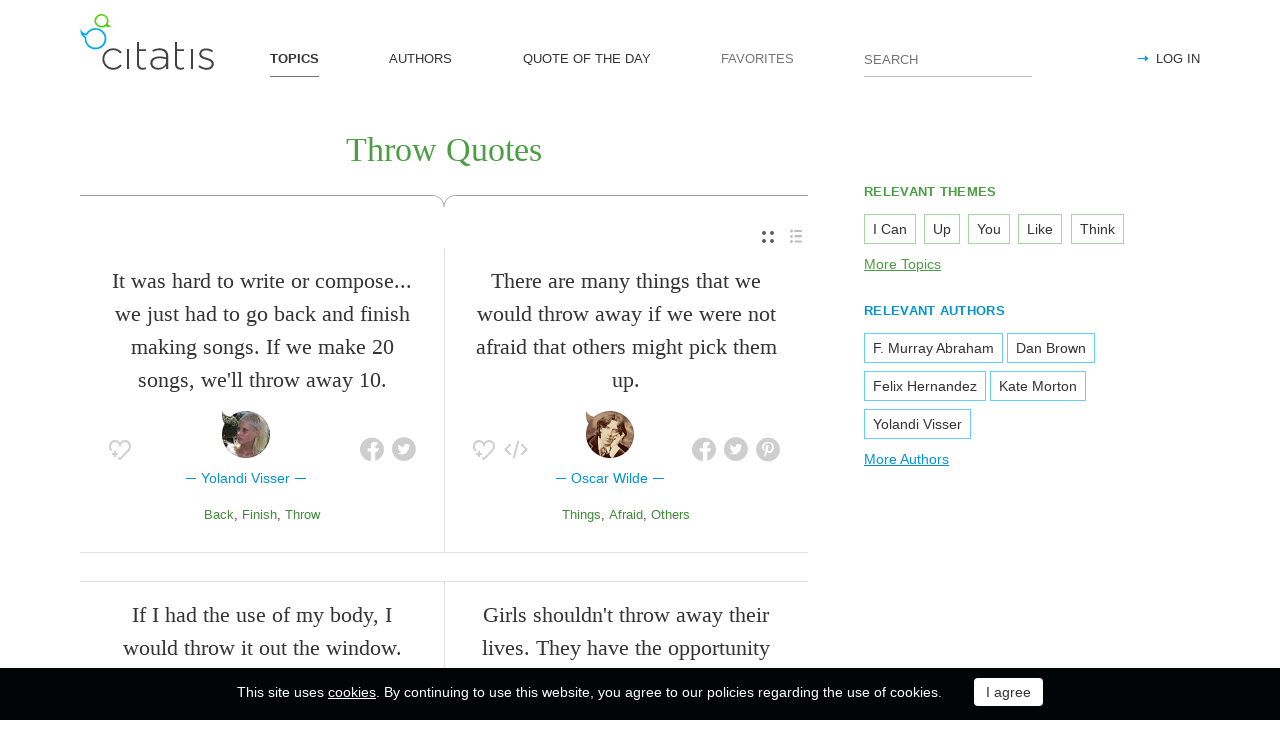

--- FILE ---
content_type: text/html; charset=utf-8
request_url: https://citatis.com/topic/1136/
body_size: 8920
content:
<!doctype html>
<!--[if IE]> <html class="ie" lang="en"> <![endif]-->
<!--[if (gt IE 10)|!(IE)]><!--> <html lang="en" prefix="og: http://ogp.me/ns#"> <!--<![endif]-->
<head>
	<link rel="subresource" href="//cdn.citatis.com/css/main.min.vd417aeb3.css" />
	<link rel="preconnect" href="https://cdnjs.cloudflare.com" />
	<link rel="preconnect" href="//cdn.citatis.com/img/">
	<link rel="preconnect" href="//pagead2.googlesyndication.com">
	<link rel="preconnect" href="//www.google-analytics.com">
	<link rel="preconnect" href="//googleads.g.doubleclick.net">
	<link rel="preconnect" href="//securepubads.g.doubleclick.net">
	<link rel="preconnect" href="//tpc.googlesyndication.com">

	<meta http-equiv="X-UA-Compatible" content="IE=edge,chrome=1" />
	<meta charset="utf-8" />
	<meta name="viewport" content="width=device-width, initial-scale=1.0, minimum-scale=0.5, user-scalable=yes" />
	<meta name="description" content="All quotes by topic Throw - the best quotes and sayings selected by our users. Find the perfect quotation, share the best one or create your own!" />
	<meta name="keywords" content="Throw quotes, Throw sayings, quotes, short Throw quotes, best Throw quotes, famous Throw quotes, citatis" />
	<meta property="og:title" content="Throw Quotes and Sayings" />
	<meta property="og:type" content="website" />
	<meta property="og:url" content="https://citatis.com/topic/1136/" />
	<meta property="fb:app_id" content="428075874317092" />
	
	
	<meta property="og:site_name" content="Citatis.com" />
	<meta property="og:description" content="All quotes by topic Throw - the best quotes and sayings selected by our users. Find the perfect quotation, share the best one or create your own!" />

	<meta name="twitter:site" content="@citatiscom">
	<meta name="twitter:creator" content="@citatiscom">
	<meta name="twitter:title" content="Throw Quotes and Sayings">
	<meta name="twitter:description" content="All quotes by topic Throw - the best quotes and sayings selected by our users. Find the perfect quotation, share the best one or create your own!">

	<link rel="apple-touch-icon" sizes="180x180" href="//cdn.citatis.com/img/apple-touch-icon.png" />
	<link rel="icon" type="image/png" sizes="32x32" href="//cdn.citatis.com/img/favicon-32x32.png" />
	<link rel="icon" type="image/png" sizes="16x16" href="//cdn.citatis.com/img/favicon-16x16.png" />
	<link rel="manifest" href="//cdn.citatis.com/img/manifest.json" />
	<link rel="mask-icon" href="//cdn.citatis.com/img/safari-pinned-tab.svg" color="#5bbad5" />
	<meta name="theme-color" content="#ffffff" />

	<link rel="stylesheet" media="screen" href="//cdn.citatis.com/css/main.min.vd417aeb3.css" />
  <!--[if lt IE 9]><script src="https://cdnjs.cloudflare.com/ajax/libs/html5shiv/3.7.3/html5shiv.js"></script><![endif]-->
	<!--[if lt IE 10]><link rel="stylesheet" media="screen" href="//cdn.citatis.com/css/ie.min.v84bec87c.css" /><![endif]-->

	<title>Throw Quotes and Sayings | Сitatis</title>
	
	
	<!-- Global site tag (gtag.js) - Google Analytics -->
	<script async src="https://www.googletagmanager.com/gtag/js?id=UA-52815707-9"></script>
	
	<script>
	window.dataLayer = window.dataLayer || [];
	function gtag(){dataLayer.push(arguments);}
	gtag('js', new Date());
	gtag('config', 'UA-52815707-9');
	</script>
	<script async='async' src='https://www.googletagservices.com/tag/js/gpt.js'></script>
	<script>
	  var googletag = googletag || {};
	  googletag.cmd = googletag.cmd || [];

	  googletag.cmd.push(function() {
		 	if (screen.width > 1000) {
	    	googletag.defineSlot('/150025860/citatis-top', [[728, 90]], 'div-gpt-ad-1539479904694-0').addService(googletag.pubads());
				googletag.defineSlot('/150025860/citatis-footer', [[728, 90]], 'div-gpt-ad-1539483707189-0').addService(googletag.pubads());
			} else {
				googletag.defineSlot('/150025860/citatis-top', [[336, 280]], 'div-gpt-ad-1539479904694-0').addService(googletag.pubads());
				googletag.defineSlot('/150025860/citatis-footer', [[336, 280]], 'div-gpt-ad-1539483707189-0').addService(googletag.pubads());
			}
			googletag.defineSlot('/150025860/adsense-citatis-right', [[336, 280]], 'div-gpt-ad-1539482008349-0').addService(googletag.pubads());
			googletag.pubads().enableSingleRequest();
			
			googletag.enableServices();
			
		});
	</script>
	
	<script async src="//pagead2.googlesyndication.com/pagead/js/adsbygoogle.js"></script>
	<script>
	(adsbygoogle = window.adsbygoogle || []).push({
	google_ad_client: "ca-pub-2640316034442145",
	enable_page_level_ads: true
	});
	</script>
</head>

<body itemscope itemtype="http://schema.org/WebPage">
	<header>

	<button class="nav__menu-toggle collapsed" data-toggle="collapse" data-target="#navbar" aria-expanded="false" aria-label="Open site Navigation"></button>
	<button id="search_open" class="nav__search-open" aria-label="Site Search"></button>

	<a href="/" class="i-logo"><img src="//cdn.citatis.com/img/citatis_logo.svg" title="Popular Quotes" alt="Popular Quotes"></a>
	<nav class="panel">

		<ul class="nav collapse" id="navbar" aria-expanded="false">
		
			<li class="nav__item active">
				<a href="/topics/"  role="button">TOPICS</a>
			</li>
		
			<li class="nav__item ">
				<a href="/authors/"  role="button">AUTHORS</a>
			</li>
		
			<li class="nav__item ">
				<a href="/day/"  role="button">QUOTE OF THE DAY</a>
			</li>
		
			<li class="nav__item noactive">
				<a href="#popup_auth" data-toggle="modal" role="button">FAVORITES</a>
			</li>
		

			
				<li class="nav__item--login">
					<a href="#popup_auth" data-toggle="modal" role="button">LOG IN</a>
				</li>
			
		</ul>
		<form class="nav__search" id="nav__search" action="/search/" method="GET">
				<input type="search" id="search" value="" name="q" required="" placeholder="SEARCH" aria-label="Enter search query"/>
				<button id="b_search" type="submit" class="i-search" title="search"></button>
				<i id="close" class="i-close" aria-label="Close Search form"></i>
		</form>

	</nav>

</header>


<div class="wrapper" id="body_wrapper">
<main>
  <h1 class="theme__headline hr__decorate">
Throw Quotes

  </h1>
  <div class="switch">
    <ul class="switch-view" role="menu">
	<li id="switch_cards" role="menuitem"  class="active"><i class="i-cards" title="view_as_cards"></i></li>
	<li id="switch_list" role="menuitem"><i class="i-list" title="view_as_list"></i></li>
</ul>

  </div>
  <ul class="quotes--cards">
	<li class="quotes-item" itemscope="" itemtype="http://schema.org/Quotation">

	
	<blockquote itemprop="text">
	
		<a href="/a1397/221c2/">It was hard to write or compose... we just had to go back and finish making songs. If we make 20 songs, we&#39;ll throw away 10.</a>
	
	</blockquote>
	
		<cite itemprop="spokenByCharacter" itemscope="" itemtype="http://schema.org/Person">
			<a href="/a1397/">
				
					<figure class="character-image">
						<img itemprop="image" src="//cdn.citatis.com/img/a/15/1397.v6.jpg" alt="Yolandi Visser">
					</figure>
				
				<span class="cite-src" itemprop="name">Yolandi Visser</span>
			</a>
		</cite>
	
	<ul class="quotes-item__options">
  <li>
    <button class="i-favorite popup-toggle" onclick="event.stopImmediatePropagation(); $('#popup_auth').modal('show');" title="Add to Favorites" qid="221c2"></button>
  </li>
  
</ul>
<ul class="quotes-item__share" data-id="221c2" itemtype="quote">
  <li>
    <button class="i-fb" data-url="https://www.facebook.com/share.php?u=https://citatis.com/a1397/221c2/" title="Share to Facebook"></button>
  </li>
  <li>
    <button class="i-tw" data-url="https://twitter.com/share?text=It%20was%20hard%20to%20write%20or%20compose...%20we%20just%20had%20to%20go%20back%20and%20finish%20making%20songs.%20If%20we%20make%2020%20songs%2C%20we%27ll%20throw%20away%2010.&url=https%3A%2F%2Fcitatis.com%2Fa1397%2F221c2%2F" title="Share to Twitter"></button>
  </li>
  
</ul>


  <ul class="quotes-item__tags">
    
      <li><a href="/topic/506/">Back</a></li>
    
      <li><a href="/topic/311/">Finish</a></li>
    
      <li><a href="/topic/1136/">Throw</a></li>
    
  </ul>

<!--/quotes-item-->

	</li>


	<li class="quotes-item" itemscope="" itemtype="http://schema.org/Quotation">

	
	<blockquote itemprop="text">
	
		<a href="/a1873/348b7/">There are many things that we would throw away if we were not afraid that others might pick them up.</a>
	
	</blockquote>
	
		<cite itemprop="spokenByCharacter" itemscope="" itemtype="http://schema.org/Person">
			<a href="/a1873/">
				
					<figure class="character-image">
						<img itemprop="image" src="//cdn.citatis.com/img/a/11/1873.v5.jpg" alt="Oscar Wilde">
					</figure>
				
				<span class="cite-src" itemprop="name">Oscar Wilde</span>
			</a>
		</cite>
	
	<ul class="quotes-item__options">
  <li>
    <button class="i-favorite popup-toggle" onclick="event.stopImmediatePropagation(); $('#popup_auth').modal('show');" title="Add to Favorites" qid="348b7"></button>
  </li>
  
  <li>
    <button class="i-code share_quote_code" data-toggle="modal" data-target="#popup_embed" qurl="/a1873/348b7/" qimage="//cdn.citatis.com/img/q/303137/3221244087.v1.jpg" title="Get code for embedding">
    </button>
  </li>
  
</ul>
<ul class="quotes-item__share" data-id="348b7" itemtype="quote">
  <li>
    <button class="i-fb" data-url="https://www.facebook.com/share.php?u=https://citatis.com/a1873/348b7/" title="Share to Facebook"></button>
  </li>
  <li>
    <button class="i-tw" data-url="https://twitter.com/share?text=There%20are%20many%20things%20that%20we%20would%20throw%20away%20if%20we%20were%20not%20afraid%20that%20others%20might%20pick%20them%20up.&url=https%3A%2F%2Fcitatis.com%2Fa1873%2F348b7%2F" title="Share to Twitter"></button>
  </li>
  
    <li>
      <button class="i-pntrst" data-url="https://pinterest.com/pin/create/link/?media=//cdn.citatis.com/img/q/303137/3221244087.v1.jpg&description=There%20are%20many%20things%20that%20we%20would%20throw%20away%20if%20we%20were%20not%20afraid%20that%20others%20might%20pick%20them%20up." title="Share to Pinterest"></button>
    </li>
  
</ul>


  <ul class="quotes-item__tags">
    
      <li><a href="/topic/444/">Things</a></li>
    
      <li><a href="/topic/1922/">Afraid</a></li>
    
      <li><a href="/topic/1050/">Others</a></li>
    
  </ul>

<!--/quotes-item-->

	</li>

</ul><div class="banner--main">
		<!-- /150025860/citatis-top -->
		<div id='div-gpt-ad-1539479904694-1'>
		<script>
		googletag.cmd.push(function() {
			var slot;
			var slotName = 'div-gpt-ad-1539479904694-1';
			if (screen.width > 1000) {
				slot = googletag.defineSlot('/150025860/citatis-top', [[728, 90]], slotName).addService(googletag.pubads());
			} else {
				document.getElementById(slotName).classList.add("banner--mobile");
				slot = googletag.defineSlot('/150025860/citatis-top', [[336, 280]], slotName).addService(googletag.pubads());
			}
			googletag.display(slotName);
			googletag.pubads().refresh([slot]);
		});
		</script>
		</div>
</div>
	<ul class="quotes--cards">

	<li class="quotes-item" itemscope="" itemtype="http://schema.org/Quotation">

	
	<blockquote itemprop="text">
	
		<a href="/a2164/1bf0/">If I had the use of my body, I would throw it out the window.</a>
	
	</blockquote>
	
		<cite itemprop="spokenByCharacter" itemscope="" itemtype="http://schema.org/Person">
			<a href="/a2164/">
				
					<figure class="character-image">
						<img itemprop="image" src="//cdn.citatis.com/img/a/14/2164.v4.jpg" alt="Samuel Beckett">
					</figure>
				
				<span class="cite-src" itemprop="name">Samuel Beckett</span>
			</a>
		</cite>
	
	<ul class="quotes-item__options">
  <li>
    <button class="i-favorite popup-toggle" onclick="event.stopImmediatePropagation(); $('#popup_auth').modal('show');" title="Add to Favorites" qid="1bf0"></button>
  </li>
  
</ul>
<ul class="quotes-item__share" data-id="1bf0" itemtype="quote">
  <li>
    <button class="i-fb" data-url="https://www.facebook.com/share.php?u=https://citatis.com/a2164/1bf0/" title="Share to Facebook"></button>
  </li>
  <li>
    <button class="i-tw" data-url="https://twitter.com/share?text=If%20I%20had%20the%20use%20of%20my%20body%2C%20I%20would%20throw%20it%20out%20the%20window.&url=https%3A%2F%2Fcitatis.com%2Fa2164%2F1bf0%2F" title="Share to Twitter"></button>
  </li>
  
</ul>


  <ul class="quotes-item__tags">
    
      <li><a href="/topic/44/">Body</a></li>
    
      <li><a href="/topic/445/">Window</a></li>
    
      <li><a href="/topic/1136/">Throw</a></li>
    
  </ul>

<!--/quotes-item-->

	</li>


	<li class="quotes-item" itemscope="" itemtype="http://schema.org/Quotation">

	
	<blockquote itemprop="text">
	
		<a href="/a1074/12dc9/">Obviously I&#39;m not 21 anymore, but I think I can still throw with anybody.</a>
	
	</blockquote>
	
		<cite itemprop="spokenByCharacter" itemscope="" itemtype="http://schema.org/Person">
			<a href="/a1074/">
				
					<figure class="character-image">
						<img itemprop="image" src="//cdn.citatis.com/img/a/12/1074.v6.jpg" alt="Dan Marino">
					</figure>
				
				<span class="cite-src" itemprop="name">Dan Marino</span>
			</a>
		</cite>
	
	<ul class="quotes-item__options">
  <li>
    <button class="i-favorite popup-toggle" onclick="event.stopImmediatePropagation(); $('#popup_auth').modal('show');" title="Add to Favorites" qid="12dc9"></button>
  </li>
  
</ul>
<ul class="quotes-item__share" data-id="12dc9" itemtype="quote">
  <li>
    <button class="i-fb" data-url="https://www.facebook.com/share.php?u=https://citatis.com/a1074/12dc9/" title="Share to Facebook"></button>
  </li>
  <li>
    <button class="i-tw" data-url="https://twitter.com/share?text=Obviously%20I%27m%20not%2021%20anymore%2C%20but%20I%20think%20I%20can%20still%20throw%20with%20anybody.&url=https%3A%2F%2Fcitatis.com%2Fa1074%2F12dc9%2F" title="Share to Twitter"></button>
  </li>
  
</ul>


  <ul class="quotes-item__tags">
    
      <li><a href="/topic/149/">Think</a></li>
    
      <li><a href="/topic/356/">I Can</a></li>
    
      <li><a href="/topic/1136/">Throw</a></li>
    
  </ul>

<!--/quotes-item-->

	</li>


	<li class="quotes-item" itemscope="" itemtype="http://schema.org/Quotation">

	
	<blockquote itemprop="text">
	
		<a href="/a1171/3433/">My dinner spot is usually in front of the TV. I&#39;ll grill a steak and whip up a salad and watch &#39;Hoarders&#39;. I love it because a) I&#39;m kind of voyeuristic, and b) every time I see an episode, I go to the one room where all my unpacked boxes wound up, and I throw out a box of stuff.</a>
	
	</blockquote>
	
		<cite itemprop="spokenByCharacter" itemscope="" itemtype="http://schema.org/Person">
			<a href="/a1171/">
				
					<figure class="character-image">
						<img itemprop="image" src="//cdn.citatis.com/img/a/13/1171.v5.jpg" alt="Nathan Fillion">
					</figure>
				
				<span class="cite-src" itemprop="name">Nathan Fillion</span>
			</a>
		</cite>
	
	<ul class="quotes-item__options">
  <li>
    <button class="i-favorite popup-toggle" onclick="event.stopImmediatePropagation(); $('#popup_auth').modal('show');" title="Add to Favorites" qid="3433"></button>
  </li>
  
</ul>
<ul class="quotes-item__share" data-id="3433" itemtype="quote">
  <li>
    <button class="i-fb" data-url="https://www.facebook.com/share.php?u=https://citatis.com/a1171/3433/" title="Share to Facebook"></button>
  </li>
  <li>
    <button class="i-tw" data-url="https://twitter.com/share?text=My%20dinner%20spot%20is%20usually%20in%20front%20of%20the%20TV.%20I%27ll%20grill%20a%20steak%20and%20whip%20up%20a%20salad%20and%20watch%20%27Hoarders%27.%20I%20love%20it%20because%20a%29%20I%27m%20kind%20of%20voyeuristic%2C%20and%20b%29%20every%20time%20I%20see%20an%20episode%2C%20I%20go%20to%20the%20one%20room%20where%20all%20my%20unpacked%20boxes%20wound%20up%2C%20and%20I%20throw%20out%20a%20box%20of%20stuff.&url=https%3A%2F%2Fcitatis.com%2Fa1171%2F3433%2F" title="Share to Twitter"></button>
  </li>
  
</ul>


  <ul class="quotes-item__tags">
    
      <li><a href="/topic/11/">Time</a></li>
    
      <li><a href="/topic/137/">See</a></li>
    
      <li><a href="/topic/6700/">Wound</a></li>
    
  </ul>

<!--/quotes-item-->

	</li>


	<li class="quotes-item" itemscope="" itemtype="http://schema.org/Quotation">

	
	<blockquote itemprop="text">
	
		<a href="/a4021/2590/">Girls shouldn&#39;t throw away their lives. They have the opportunity to not have 25 children - to make something of themselves, and use their brains and creativity. I&#39;m just thrilled about that.</a>
	
	</blockquote>
	
		<cite itemprop="spokenByCharacter" itemscope="" itemtype="http://schema.org/Person">
			<a href="/a4021/">
				
					<figure class="character-image">
						<img itemprop="image" src="//cdn.citatis.com/img/a/15/4021.v5.jpg" alt="Pam Ferris">
					</figure>
				
				<span class="cite-src" itemprop="name">Pam Ferris</span>
			</a>
		</cite>
	
	<ul class="quotes-item__options">
  <li>
    <button class="i-favorite popup-toggle" onclick="event.stopImmediatePropagation(); $('#popup_auth').modal('show');" title="Add to Favorites" qid="2590"></button>
  </li>
  
</ul>
<ul class="quotes-item__share" data-id="2590" itemtype="quote">
  <li>
    <button class="i-fb" data-url="https://www.facebook.com/share.php?u=https://citatis.com/a4021/2590/" title="Share to Facebook"></button>
  </li>
  <li>
    <button class="i-tw" data-url="https://twitter.com/share?text=Girls%20shouldn%27t%20throw%20away%20their%20lives.%20They%20have%20the%20opportunity%20to%20not%20have%2025%20children%20-%20to%20make%20something%20of%20themselves%2C%20and%20use%20their%20brains%20and%20creativity.%20I%27m%20just%20thrilled%20about%20that.&url=https%3A%2F%2Fcitatis.com%2Fa4021%2F2590%2F" title="Share to Twitter"></button>
  </li>
  
</ul>


  <ul class="quotes-item__tags">
    
      <li><a href="/topic/202/">Children</a></li>
    
      <li><a href="/topic/481/">Opportunity</a></li>
    
      <li><a href="/topic/413/">Creativity</a></li>
    
  </ul>

<!--/quotes-item-->

	</li>


	<li class="quotes-item" itemscope="" itemtype="http://schema.org/Quotation">

	
	<blockquote itemprop="text">
	
		<a href="/a1074/04ea8/">There is no defense against a perfect pass. I can throw the perfect pass.</a>
	
	</blockquote>
	
		<cite itemprop="spokenByCharacter" itemscope="" itemtype="http://schema.org/Person">
			<a href="/a1074/">
				
					<figure class="character-image">
						<img itemprop="image" src="//cdn.citatis.com/img/a/12/1074.v6.jpg" alt="Dan Marino">
					</figure>
				
				<span class="cite-src" itemprop="name">Dan Marino</span>
			</a>
		</cite>
	
	<ul class="quotes-item__options">
  <li>
    <button class="i-favorite popup-toggle" onclick="event.stopImmediatePropagation(); $('#popup_auth').modal('show');" title="Add to Favorites" qid="04ea8"></button>
  </li>
  
</ul>
<ul class="quotes-item__share" data-id="04ea8" itemtype="quote">
  <li>
    <button class="i-fb" data-url="https://www.facebook.com/share.php?u=https://citatis.com/a1074/04ea8/" title="Share to Facebook"></button>
  </li>
  <li>
    <button class="i-tw" data-url="https://twitter.com/share?text=There%20is%20no%20defense%20against%20a%20perfect%20pass.%20I%20can%20throw%20the%20perfect%20pass.&url=https%3A%2F%2Fcitatis.com%2Fa1074%2F04ea8%2F" title="Share to Twitter"></button>
  </li>
  
</ul>


  <ul class="quotes-item__tags">
    
      <li><a href="/topic/740/">Perfect</a></li>
    
      <li><a href="/topic/356/">I Can</a></li>
    
      <li><a href="/topic/1136/">Throw</a></li>
    
  </ul>

<!--/quotes-item-->

	</li>


	<li class="quotes-item" itemscope="" itemtype="http://schema.org/Quotation">

	
	<blockquote itemprop="text">
	
		<a href="/a2970/326aa/">Capitalism is using its money; we socialists throw it away.</a>
	
	</blockquote>
	
		<cite itemprop="spokenByCharacter" itemscope="" itemtype="http://schema.org/Person">
			<a href="/a2970/">
				
					<figure class="character-image">
						<img itemprop="image" src="//cdn.citatis.com/img/a/1a/2970.v4.jpg" alt="Fidel Castro">
					</figure>
				
				<span class="cite-src" itemprop="name">Fidel Castro</span>
			</a>
		</cite>
	
	<ul class="quotes-item__options">
  <li>
    <button class="i-favorite popup-toggle" onclick="event.stopImmediatePropagation(); $('#popup_auth').modal('show');" title="Add to Favorites" qid="326aa"></button>
  </li>
  
</ul>
<ul class="quotes-item__share" data-id="326aa" itemtype="quote">
  <li>
    <button class="i-fb" data-url="https://www.facebook.com/share.php?u=https://citatis.com/a2970/326aa/" title="Share to Facebook"></button>
  </li>
  <li>
    <button class="i-tw" data-url="https://twitter.com/share?text=Capitalism%20is%20using%20its%20money%3B%20we%20socialists%20throw%20it%20away.&url=https%3A%2F%2Fcitatis.com%2Fa2970%2F326aa%2F" title="Share to Twitter"></button>
  </li>
  
</ul>


  <ul class="quotes-item__tags">
    
      <li><a href="/topic/256/">Money</a></li>
    
      <li><a href="/topic/790/">Capitalism</a></li>
    
      <li><a href="/topic/1136/">Throw</a></li>
    
  </ul>

<!--/quotes-item-->

	</li>


	</ul>
<div class="banner--main">
		<!-- /150025860/citatis-top -->
		<div id='div-gpt-ad-1539479904694-2'>
		<script>
		googletag.cmd.push(function() {
			var slot;
			var slotName = 'div-gpt-ad-1539479904694-2';
			if (screen.width > 1000) {
				slot = googletag.defineSlot('/150025860/citatis-top', [[728, 90]], slotName).addService(googletag.pubads());
			} else {
				document.getElementById(slotName).classList.add("banner--mobile");
				slot = googletag.defineSlot('/150025860/citatis-top', [[336, 280]], slotName).addService(googletag.pubads());
			}
			googletag.display(slotName);
			googletag.pubads().refresh([slot]);
		});
		</script>
		</div>
</div>
		<ul class="quotes--cards">

	<li class="quotes-item" itemscope="" itemtype="http://schema.org/Quotation">

	
	<blockquote itemprop="text">
	
		<a href="/a3573/0d17/">I throw as hard as I can when I think I have to throw as hard as I can.</a>
	
	</blockquote>
	
		<cite itemprop="spokenByCharacter" itemscope="" itemtype="http://schema.org/Person">
			<a href="/a3573/">
				
					<figure class="character-image">
						<img itemprop="image" src="//cdn.citatis.com/img/a/15/3573.v4.jpg" alt="Walter Johnson">
					</figure>
				
				<span class="cite-src" itemprop="name">Walter Johnson</span>
			</a>
		</cite>
	
	<ul class="quotes-item__options">
  <li>
    <button class="i-favorite popup-toggle" onclick="event.stopImmediatePropagation(); $('#popup_auth').modal('show');" title="Add to Favorites" qid="0d17"></button>
  </li>
  
</ul>
<ul class="quotes-item__share" data-id="0d17" itemtype="quote">
  <li>
    <button class="i-fb" data-url="https://www.facebook.com/share.php?u=https://citatis.com/a3573/0d17/" title="Share to Facebook"></button>
  </li>
  <li>
    <button class="i-tw" data-url="https://twitter.com/share?text=I%20throw%20as%20hard%20as%20I%20can%20when%20I%20think%20I%20have%20to%20throw%20as%20hard%20as%20I%20can.&url=https%3A%2F%2Fcitatis.com%2Fa3573%2F0d17%2F" title="Share to Twitter"></button>
  </li>
  
</ul>


  <ul class="quotes-item__tags">
    
      <li><a href="/topic/149/">Think</a></li>
    
      <li><a href="/topic/356/">I Can</a></li>
    
      <li><a href="/topic/1136/">Throw</a></li>
    
  </ul>

<!--/quotes-item-->

	</li>


	<li class="quotes-item" itemscope="" itemtype="http://schema.org/Quotation">

	
	<blockquote itemprop="text">
	
		<a href="/a69/3a51/">I just throw it out and see what happens. If it sounds and feels right, then I continue.</a>
	
	</blockquote>
	
		<cite itemprop="spokenByCharacter" itemscope="" itemtype="http://schema.org/Person">
			<a href="/a69/">
				
					<figure class="character-image">
						<img itemprop="image" src="//cdn.citatis.com/img/a/5/69.v8.jpg" alt="F. Murray Abraham">
					</figure>
				
				<span class="cite-src" itemprop="name">F. Murray Abraham</span>
			</a>
		</cite>
	
	<ul class="quotes-item__options">
  <li>
    <button class="i-favorite popup-toggle" onclick="event.stopImmediatePropagation(); $('#popup_auth').modal('show');" title="Add to Favorites" qid="3a51"></button>
  </li>
  
</ul>
<ul class="quotes-item__share" data-id="3a51" itemtype="quote">
  <li>
    <button class="i-fb" data-url="https://www.facebook.com/share.php?u=https://citatis.com/a69/3a51/" title="Share to Facebook"></button>
  </li>
  <li>
    <button class="i-tw" data-url="https://twitter.com/share?text=I%20just%20throw%20it%20out%20and%20see%20what%20happens.%20If%20it%20sounds%20and%20feels%20right%2C%20then%20I%20continue.&url=https%3A%2F%2Fcitatis.com%2Fa69%2F3a51%2F" title="Share to Twitter"></button>
  </li>
  
</ul>


  <ul class="quotes-item__tags">
    
      <li><a href="/topic/512/">Right</a></li>
    
      <li><a href="/topic/137/">See</a></li>
    
      <li><a href="/topic/1136/">Throw</a></li>
    
  </ul>

<!--/quotes-item-->

	</li>


	<li class="quotes-item" itemscope="" itemtype="http://schema.org/Quotation">

	
	<blockquote itemprop="text">
	
		<a href="/a1738/28b7/">You don&#39;t just throw the ball - you propel it.</a>
	
	</blockquote>
	
		<cite itemprop="spokenByCharacter" itemscope="" itemtype="http://schema.org/Person">
			<a href="/a1738/">
				
					<figure class="character-image">
						<img itemprop="image" src="//cdn.citatis.com/img/a/a/1738.v4.jpg" alt="Warren Spahn">
					</figure>
				
				<span class="cite-src" itemprop="name">Warren Spahn</span>
			</a>
		</cite>
	
	<ul class="quotes-item__options">
  <li>
    <button class="i-favorite popup-toggle" onclick="event.stopImmediatePropagation(); $('#popup_auth').modal('show');" title="Add to Favorites" qid="28b7"></button>
  </li>
  
</ul>
<ul class="quotes-item__share" data-id="28b7" itemtype="quote">
  <li>
    <button class="i-fb" data-url="https://www.facebook.com/share.php?u=https://citatis.com/a1738/28b7/" title="Share to Facebook"></button>
  </li>
  <li>
    <button class="i-tw" data-url="https://twitter.com/share?text=You%20don%27t%20just%20throw%20the%20ball%20-%20you%20propel%20it.&url=https%3A%2F%2Fcitatis.com%2Fa1738%2F28b7%2F" title="Share to Twitter"></button>
  </li>
  
</ul>


  <ul class="quotes-item__tags">
    
      <li><a href="/topic/108/">You</a></li>
    
      <li><a href="/topic/1624/">Just</a></li>
    
      <li><a href="/topic/1136/">Throw</a></li>
    
  </ul>

<!--/quotes-item-->

	</li>


	<li class="quotes-item" itemscope="" itemtype="http://schema.org/Quotation">

	
	<blockquote itemprop="text">
	
		<a href="/a1844/34c75/">I&#39;m a voracious reader, and I love to throw myself into it.</a>
	
	</blockquote>
	
		<cite itemprop="spokenByCharacter" itemscope="" itemtype="http://schema.org/Person">
			<a href="/a1844/">
				
					<figure class="character-image">
						<img itemprop="image" src="//cdn.citatis.com/img/a/14/1844.v4.jpg" alt="Owain Yeoman">
					</figure>
				
				<span class="cite-src" itemprop="name">Owain Yeoman</span>
			</a>
		</cite>
	
	<ul class="quotes-item__options">
  <li>
    <button class="i-favorite popup-toggle" onclick="event.stopImmediatePropagation(); $('#popup_auth').modal('show');" title="Add to Favorites" qid="34c75"></button>
  </li>
  
</ul>
<ul class="quotes-item__share" data-id="34c75" itemtype="quote">
  <li>
    <button class="i-fb" data-url="https://www.facebook.com/share.php?u=https://citatis.com/a1844/34c75/" title="Share to Facebook"></button>
  </li>
  <li>
    <button class="i-tw" data-url="https://twitter.com/share?text=I%27m%20a%20voracious%20reader%2C%20and%20I%20love%20to%20throw%20myself%20into%20it.&url=https%3A%2F%2Fcitatis.com%2Fa1844%2F34c75%2F" title="Share to Twitter"></button>
  </li>
  
</ul>


  <ul class="quotes-item__tags">
    
      <li><a href="/topic/1319/">Reader</a></li>
    
      <li><a href="/topic/1136/">Throw</a></li>
    
      <li><a href="/topic/35265/">Voracious</a></li>
    
  </ul>

<!--/quotes-item-->

	</li>


	<li class="quotes-item" itemscope="" itemtype="http://schema.org/Quotation">

	
	<blockquote itemprop="text">
	
		<a href="/a2392/22374/">My retiring days are behind me – they&#39;re going to have to throw me out now.</a>
	
	</blockquote>
	
		<cite itemprop="spokenByCharacter" itemscope="" itemtype="http://schema.org/Person">
			<a href="/a2392/">
				
					<figure class="character-image">
						<img itemprop="image" src="//cdn.citatis.com/img/a/18/2392.v16.jpg" alt="Garth Brooks">
					</figure>
				
				<span class="cite-src" itemprop="name">Garth Brooks</span>
			</a>
		</cite>
	
	<ul class="quotes-item__options">
  <li>
    <button class="i-favorite popup-toggle" onclick="event.stopImmediatePropagation(); $('#popup_auth').modal('show');" title="Add to Favorites" qid="22374"></button>
  </li>
  
</ul>
<ul class="quotes-item__share" data-id="22374" itemtype="quote">
  <li>
    <button class="i-fb" data-url="https://www.facebook.com/share.php?u=https://citatis.com/a2392/22374/" title="Share to Facebook"></button>
  </li>
  <li>
    <button class="i-tw" data-url="https://twitter.com/share?text=My%20retiring%20days%20are%20behind%20me%20%E2%80%93%20they%27re%20going%20to%20have%20to%20throw%20me%20out%20now.&url=https%3A%2F%2Fcitatis.com%2Fa2392%2F22374%2F" title="Share to Twitter"></button>
  </li>
  
</ul>


  <ul class="quotes-item__tags">
    
      <li><a href="/topic/404/">Now</a></li>
    
      <li><a href="/topic/8512/">Have</a></li>
    
      <li><a href="/topic/2375/">Behind</a></li>
    
  </ul>

<!--/quotes-item-->

	</li>


	<li class="quotes-item" itemscope="" itemtype="http://schema.org/Quotation">

	
	<blockquote itemprop="text">
	
		<a href="/a2841/066ec/">It&#39;s so much easier to throw rocks than it is to govern.</a>
	
	</blockquote>
	
		<cite itemprop="spokenByCharacter" itemscope="" itemtype="http://schema.org/Person">
			<a href="/a2841/">
				
					<figure class="character-image">
						<img itemprop="image" src="//cdn.citatis.com/img/a/19/2841.v4.jpg" alt="Karen Bass">
					</figure>
				
				<span class="cite-src" itemprop="name">Karen Bass</span>
			</a>
		</cite>
	
	<ul class="quotes-item__options">
  <li>
    <button class="i-favorite popup-toggle" onclick="event.stopImmediatePropagation(); $('#popup_auth').modal('show');" title="Add to Favorites" qid="066ec"></button>
  </li>
  
</ul>
<ul class="quotes-item__share" data-id="066ec" itemtype="quote">
  <li>
    <button class="i-fb" data-url="https://www.facebook.com/share.php?u=https://citatis.com/a2841/066ec/" title="Share to Facebook"></button>
  </li>
  <li>
    <button class="i-tw" data-url="https://twitter.com/share?text=It%27s%20so%20much%20easier%20to%20throw%20rocks%20than%20it%20is%20to%20govern.&url=https%3A%2F%2Fcitatis.com%2Fa2841%2F066ec%2F" title="Share to Twitter"></button>
  </li>
  
</ul>


  <ul class="quotes-item__tags">
    
      <li><a href="/topic/872/">Easier</a></li>
    
      <li><a href="/topic/4086/">Rocks</a></li>
    
      <li><a href="/topic/1136/">Throw</a></li>
    
  </ul>

<!--/quotes-item-->

	</li>


	</ul>
<div class="banner--main">
		<!-- /150025860/citatis-top -->
		<div id='div-gpt-ad-1539479904694-3'>
		<script>
		googletag.cmd.push(function() {
			var slot;
			var slotName = 'div-gpt-ad-1539479904694-3';
			if (screen.width > 1000) {
				slot = googletag.defineSlot('/150025860/citatis-top', [[728, 90]], slotName).addService(googletag.pubads());
			} else {
				document.getElementById(slotName).classList.add("banner--mobile");
				slot = googletag.defineSlot('/150025860/citatis-top', [[336, 280]], slotName).addService(googletag.pubads());
			}
			googletag.display(slotName);
			googletag.pubads().refresh([slot]);
		});
		</script>
		</div>
</div>
		<ul class="quotes--cards">

	<li class="quotes-item" itemscope="" itemtype="http://schema.org/Quotation">

	
	<blockquote itemprop="text">
	
		<a href="/a96/34b1b/">I write slowly. I actually write quickly, but I throw out so much material.</a>
	
	</blockquote>
	
		<cite itemprop="spokenByCharacter" itemscope="" itemtype="http://schema.org/Person">
			<a href="/a96/">
				
					<figure class="character-image">
						<img itemprop="image" src="//cdn.citatis.com/img/a/0/96.v6.jpg" alt="Dan Brown">
					</figure>
				
				<span class="cite-src" itemprop="name">Dan Brown</span>
			</a>
		</cite>
	
	<ul class="quotes-item__options">
  <li>
    <button class="i-favorite popup-toggle" onclick="event.stopImmediatePropagation(); $('#popup_auth').modal('show');" title="Add to Favorites" qid="34b1b"></button>
  </li>
  
</ul>
<ul class="quotes-item__share" data-id="34b1b" itemtype="quote">
  <li>
    <button class="i-fb" data-url="https://www.facebook.com/share.php?u=https://citatis.com/a96/34b1b/" title="Share to Facebook"></button>
  </li>
  <li>
    <button class="i-tw" data-url="https://twitter.com/share?text=I%20write%20slowly.%20I%20actually%20write%20quickly%2C%20but%20I%20throw%20out%20so%20much%20material.&url=https%3A%2F%2Fcitatis.com%2Fa96%2F34b1b%2F" title="Share to Twitter"></button>
  </li>
  
</ul>


  <ul class="quotes-item__tags">
    
      <li><a href="/topic/367/">Out</a></li>
    
      <li><a href="/topic/1136/">Throw</a></li>
    
      <li><a href="/topic/1326/">Quickly</a></li>
    
  </ul>

<!--/quotes-item-->

	</li>


	<li class="quotes-item" itemscope="" itemtype="http://schema.org/Quotation">

	
	<blockquote itemprop="text">
	
		<a href="/a2634/0d09/">Guessing what the pitcher is going to throw is 80% of being a successful hitter. The other 20% is just execution.</a>
	
	</blockquote>
	
		<cite itemprop="spokenByCharacter" itemscope="" itemtype="http://schema.org/Person">
			<a href="/a2634/">
				
					<figure class="character-image">
						<img itemprop="image" src="//cdn.citatis.com/img/a/a/2634.v5.jpg" alt="Hank Aaron">
					</figure>
				
				<span class="cite-src" itemprop="name">Hank Aaron</span>
			</a>
		</cite>
	
	<ul class="quotes-item__options">
  <li>
    <button class="i-favorite popup-toggle" onclick="event.stopImmediatePropagation(); $('#popup_auth').modal('show');" title="Add to Favorites" qid="0d09"></button>
  </li>
  
</ul>
<ul class="quotes-item__share" data-id="0d09" itemtype="quote">
  <li>
    <button class="i-fb" data-url="https://www.facebook.com/share.php?u=https://citatis.com/a2634/0d09/" title="Share to Facebook"></button>
  </li>
  <li>
    <button class="i-tw" data-url="https://twitter.com/share?text=Guessing%20what%20the%20pitcher%20is%20going%20to%20throw%20is%2080%25%20of%20being%20a%20successful%20hitter.%20The%20other%2020%25%20is%20just%20execution.&url=https%3A%2F%2Fcitatis.com%2Fa2634%2F0d09%2F" title="Share to Twitter"></button>
  </li>
  
</ul>


  <ul class="quotes-item__tags">
    
      <li><a href="/topic/142/">Successful</a></li>
    
      <li><a href="/topic/2452/">Execution</a></li>
    
      <li><a href="/topic/1136/">Throw</a></li>
    
  </ul>

<!--/quotes-item-->

	</li>


	<li class="quotes-item" itemscope="" itemtype="http://schema.org/Quotation">

	
	<blockquote itemprop="text">
	
		<a href="/a16432/261606/">I don&#39;t take sports seriously although I like that Scottish thing where they throw the poles. I&#39;m down with that.</a>
	
	</blockquote>
	
		<cite itemprop="spokenByCharacter" itemscope="" itemtype="http://schema.org/MusicGroup">
			<a href="/a16432/"  itemprop="member" itemscope="" itemtype="http://schema.org/Person">
				
					<figure class="character-image">
						<img itemprop="image" src="//cdn.citatis.com/img/a/10/16432.v2.jpg" alt="Peter Buck">
					</figure>
				
				<span class="cite-src" itemprop="name">Peter Buck</span>
			</a>
			
				<a href="/b476/"><span itemprop="legalName">R.E.M.</span></a>
			
			
		</cite>
	
	<ul class="quotes-item__options">
  <li>
    <button class="i-favorite popup-toggle" onclick="event.stopImmediatePropagation(); $('#popup_auth').modal('show');" title="Add to Favorites" qid="261606"></button>
  </li>
  
</ul>
<ul class="quotes-item__share" data-id="261606" itemtype="quote">
  <li>
    <button class="i-fb" data-url="https://www.facebook.com/share.php?u=https://citatis.com/a16432/261606/" title="Share to Facebook"></button>
  </li>
  <li>
    <button class="i-tw" data-url="https://twitter.com/share?text=I%20don%27t%20take%20sports%20seriously%20although%20I%20like%20that%20Scottish%20thing%20where%20they%20throw%20the%20poles.%20I%27m%20down%20with%20that.&url=https%3A%2F%2Fcitatis.com%2Fa16432%2F261606%2F" title="Share to Twitter"></button>
  </li>
  
</ul>


  <ul class="quotes-item__tags">
    
      <li><a href="/topic/477/">Sports</a></li>
    
      <li><a href="/topic/2126/">Seriously</a></li>
    
      <li><a href="/topic/3209/">Scottish</a></li>
    
  </ul>

<!--/quotes-item-->

	</li>


	<li class="quotes-item" itemscope="" itemtype="http://schema.org/Quotation">

	
	<blockquote itemprop="text">
	
		<a href="/a938/1277a/">I don&#39;t throw my clothes out after one wear. Shocking, I know.</a>
	
	</blockquote>
	
		<cite itemprop="spokenByCharacter" itemscope="" itemtype="http://schema.org/Person">
			<a href="/a938/">
				
					<figure class="character-image">
						<img itemprop="image" src="//cdn.citatis.com/img/a/a/938.v9.jpg" alt="Dakota Fanning">
					</figure>
				
				<span class="cite-src" itemprop="name">Dakota Fanning</span>
			</a>
		</cite>
	
	<ul class="quotes-item__options">
  <li>
    <button class="i-favorite popup-toggle" onclick="event.stopImmediatePropagation(); $('#popup_auth').modal('show');" title="Add to Favorites" qid="1277a"></button>
  </li>
  
</ul>
<ul class="quotes-item__share" data-id="1277a" itemtype="quote">
  <li>
    <button class="i-fb" data-url="https://www.facebook.com/share.php?u=https://citatis.com/a938/1277a/" title="Share to Facebook"></button>
  </li>
  <li>
    <button class="i-tw" data-url="https://twitter.com/share?text=I%20don%27t%20throw%20my%20clothes%20out%20after%20one%20wear.%20Shocking%2C%20I%20know.&url=https%3A%2F%2Fcitatis.com%2Fa938%2F1277a%2F" title="Share to Twitter"></button>
  </li>
  
</ul>


  <ul class="quotes-item__tags">
    
      <li><a href="/topic/56/">Know</a></li>
    
      <li><a href="/topic/835/">Clothes</a></li>
    
      <li><a href="/topic/1136/">Throw</a></li>
    
  </ul>

<!--/quotes-item-->

	</li>


	<li class="quotes-item" itemscope="" itemtype="http://schema.org/Quotation">

	
	<blockquote itemprop="text">
	
		<a href="/a3684/2b36/">There was always the consolation that if I didn&#39;t like what I wrote I could throw it away or burn it.</a>
	
	</blockquote>
	
		<cite itemprop="spokenByCharacter" itemscope="" itemtype="http://schema.org/Person">
			<a href="/a3684/">
				
					<figure class="character-image">
						<img itemprop="image" src="//cdn.citatis.com/img/a/4/3684.v5.jpg" alt="Carl Sandburg">
					</figure>
				
				<span class="cite-src" itemprop="name">Carl Sandburg</span>
			</a>
		</cite>
	
	<ul class="quotes-item__options">
  <li>
    <button class="i-favorite popup-toggle" onclick="event.stopImmediatePropagation(); $('#popup_auth').modal('show');" title="Add to Favorites" qid="2b36"></button>
  </li>
  
</ul>
<ul class="quotes-item__share" data-id="2b36" itemtype="quote">
  <li>
    <button class="i-fb" data-url="https://www.facebook.com/share.php?u=https://citatis.com/a3684/2b36/" title="Share to Facebook"></button>
  </li>
  <li>
    <button class="i-tw" data-url="https://twitter.com/share?text=There%20was%20always%20the%20consolation%20that%20if%20I%20didn%27t%20like%20what%20I%20wrote%20I%20could%20throw%20it%20away%20or%20burn%20it.&url=https%3A%2F%2Fcitatis.com%2Fa3684%2F2b36%2F" title="Share to Twitter"></button>
  </li>
  
</ul>


  <ul class="quotes-item__tags">
    
      <li><a href="/topic/175/">Like</a></li>
    
      <li><a href="/topic/265/">Always</a></li>
    
      <li><a href="/topic/1136/">Throw</a></li>
    
  </ul>

<!--/quotes-item-->

	</li>


	<li class="quotes-item" itemscope="" itemtype="http://schema.org/Quotation">

	
	<blockquote itemprop="text">
	
		<a href="/a4358/23e06/">The way to be a man if you&#39;re a little boy is to be willing to throw your weight around.</a>
	
	</blockquote>
	
		<cite itemprop="spokenByCharacter" itemscope="" itemtype="http://schema.org/Person">
			<a href="/a4358/">
				
					<figure class="character-image">
						<img itemprop="image" src="//cdn.citatis.com/img/a/6/4358.v4.jpg" alt="Patricia Ireland">
					</figure>
				
				<span class="cite-src" itemprop="name">Patricia Ireland</span>
			</a>
		</cite>
	
	<ul class="quotes-item__options">
  <li>
    <button class="i-favorite popup-toggle" onclick="event.stopImmediatePropagation(); $('#popup_auth').modal('show');" title="Add to Favorites" qid="23e06"></button>
  </li>
  
</ul>
<ul class="quotes-item__share" data-id="23e06" itemtype="quote">
  <li>
    <button class="i-fb" data-url="https://www.facebook.com/share.php?u=https://citatis.com/a4358/23e06/" title="Share to Facebook"></button>
  </li>
  <li>
    <button class="i-tw" data-url="https://twitter.com/share?text=The%20way%20to%20be%20a%20man%20if%20you%27re%20a%20little%20boy%20is%20to%20be%20willing%20to%20throw%20your%20weight%20around.&url=https%3A%2F%2Fcitatis.com%2Fa4358%2F23e06%2F" title="Share to Twitter"></button>
  </li>
  
</ul>


  <ul class="quotes-item__tags">
    
      <li><a href="/topic/20/">Man</a></li>
    
      <li><a href="/topic/108/">You</a></li>
    
      <li><a href="/topic/1438/">Boy</a></li>
    
  </ul>

<!--/quotes-item-->

	</li>


	</ul>
<div class="banner--main">
		<!-- /150025860/citatis-top -->
		<div id='div-gpt-ad-1539479904694-4'>
		<script>
		googletag.cmd.push(function() {
			var slot;
			var slotName = 'div-gpt-ad-1539479904694-4';
			if (screen.width > 1000) {
				slot = googletag.defineSlot('/150025860/citatis-top', [[728, 90]], slotName).addService(googletag.pubads());
			} else {
				document.getElementById(slotName).classList.add("banner--mobile");
				slot = googletag.defineSlot('/150025860/citatis-top', [[336, 280]], slotName).addService(googletag.pubads());
			}
			googletag.display(slotName);
			googletag.pubads().refresh([slot]);
		});
		</script>
		</div>
</div>
		<ul class="quotes--cards">

	<li class="quotes-item" itemscope="" itemtype="http://schema.org/Quotation">

	
	<blockquote itemprop="text">
	
		<a href="/a16982/31ca4a/">Those two throws, absolutely you couldn&#39;t throw them any better than that.</a>
	
	</blockquote>
	
		<cite itemprop="spokenByCharacter" itemscope="" itemtype="http://schema.org/Person">
			<a href="/a16982/">
				
					<figure class="character-image">
						<img itemprop="image" src="//cdn.citatis.com/img/a/16/16982.v2.jpg" alt="Joe Gibbs">
					</figure>
				
				<span class="cite-src" itemprop="name">Joe Gibbs</span>
			</a>
		</cite>
	
	<ul class="quotes-item__options">
  <li>
    <button class="i-favorite popup-toggle" onclick="event.stopImmediatePropagation(); $('#popup_auth').modal('show');" title="Add to Favorites" qid="31ca4a"></button>
  </li>
  
</ul>
<ul class="quotes-item__share" data-id="31ca4a" itemtype="quote">
  <li>
    <button class="i-fb" data-url="https://www.facebook.com/share.php?u=https://citatis.com/a16982/31ca4a/" title="Share to Facebook"></button>
  </li>
  <li>
    <button class="i-tw" data-url="https://twitter.com/share?text=Those%20two%20throws%2C%20absolutely%20you%20couldn%27t%20throw%20them%20any%20better%20than%20that.&url=https%3A%2F%2Fcitatis.com%2Fa16982%2F31ca4a%2F" title="Share to Twitter"></button>
  </li>
  
</ul>


  <ul class="quotes-item__tags">
    
      <li><a href="/topic/117/">Thinking</a></li>
    
      <li><a href="/topic/1136/">Throw</a></li>
    
  </ul>

<!--/quotes-item-->

	</li>


	<li class="quotes-item" itemscope="" itemtype="http://schema.org/Quotation">

	
	<blockquote itemprop="text">
	
		<a href="/a1714/148d5/">I have to throw off the burden and the pressure.</a>
	
	</blockquote>
	
		<cite itemprop="spokenByCharacter" itemscope="" itemtype="http://schema.org/Person">
			<a href="/a1714/">
				
					<figure class="character-image">
						<img itemprop="image" src="//cdn.citatis.com/img/a/12/1714.v8.jpg" alt="Ma Long">
					</figure>
				
				<span class="cite-src" itemprop="name">Ma Long</span>
			</a>
		</cite>
	
	<ul class="quotes-item__options">
  <li>
    <button class="i-favorite popup-toggle" onclick="event.stopImmediatePropagation(); $('#popup_auth').modal('show');" title="Add to Favorites" qid="148d5"></button>
  </li>
  
</ul>
<ul class="quotes-item__share" data-id="148d5" itemtype="quote">
  <li>
    <button class="i-fb" data-url="https://www.facebook.com/share.php?u=https://citatis.com/a1714/148d5/" title="Share to Facebook"></button>
  </li>
  <li>
    <button class="i-tw" data-url="https://twitter.com/share?text=I%20have%20to%20throw%20off%20the%20burden%20and%20the%20pressure.&url=https%3A%2F%2Fcitatis.com%2Fa1714%2F148d5%2F" title="Share to Twitter"></button>
  </li>
  
</ul>


  <ul class="quotes-item__tags">
    
      <li><a href="/topic/1298/">Pressure</a></li>
    
      <li><a href="/topic/1365/">Burden</a></li>
    
      <li><a href="/topic/1136/">Throw</a></li>
    
  </ul>

<!--/quotes-item-->

	</li>


	<li class="quotes-item" itemscope="" itemtype="http://schema.org/Quotation">

	
	<blockquote itemprop="text">
	
		<a href="/a1337/2303a/">Canadians are very well behaved, they don&#39;t throw their food.</a>
	
	</blockquote>
	
		<cite itemprop="spokenByCharacter" itemscope="" itemtype="http://schema.org/Person">
			<a href="/a1337/">
				
					<figure class="character-image">
						<img itemprop="image" src="//cdn.citatis.com/img/a/19/1337.v7.jpg" alt="Calvin Trillin">
					</figure>
				
				<span class="cite-src" itemprop="name">Calvin Trillin</span>
			</a>
		</cite>
	
	<ul class="quotes-item__options">
  <li>
    <button class="i-favorite popup-toggle" onclick="event.stopImmediatePropagation(); $('#popup_auth').modal('show');" title="Add to Favorites" qid="2303a"></button>
  </li>
  
</ul>
<ul class="quotes-item__share" data-id="2303a" itemtype="quote">
  <li>
    <button class="i-fb" data-url="https://www.facebook.com/share.php?u=https://citatis.com/a1337/2303a/" title="Share to Facebook"></button>
  </li>
  <li>
    <button class="i-tw" data-url="https://twitter.com/share?text=Canadians%20are%20very%20well%20behaved%2C%20they%20don%27t%20throw%20their%20food.&url=https%3A%2F%2Fcitatis.com%2Fa1337%2F2303a%2F" title="Share to Twitter"></button>
  </li>
  
</ul>


  <ul class="quotes-item__tags">
    
      <li><a href="/topic/121/">Food</a></li>
    
      <li><a href="/topic/345/">Very</a></li>
    
      <li><a href="/topic/1136/">Throw</a></li>
    
  </ul>

<!--/quotes-item-->

	</li>


	<li class="quotes-item" itemscope="" itemtype="http://schema.org/Quotation">

	
	<blockquote itemprop="text">
	
		<a href="/a3767/029fc/">I&#39;m like this wiry freak they pulled out of a bar two months ago and said, &#39;Let&#39;s throw it on the wall and see if it sticks.&#39;</a>
	
	</blockquote>
	
		<cite itemprop="spokenByCharacter" itemscope="" itemtype="http://schema.org/Person">
			<a href="/a3767/">
				
					<figure class="character-image">
						<img itemprop="image" src="//cdn.citatis.com/img/a/17/3767.v6.jpg" alt="Paget Brewster">
					</figure>
				
				<span class="cite-src" itemprop="name">Paget Brewster</span>
			</a>
		</cite>
	
	<ul class="quotes-item__options">
  <li>
    <button class="i-favorite popup-toggle" onclick="event.stopImmediatePropagation(); $('#popup_auth').modal('show');" title="Add to Favorites" qid="029fc"></button>
  </li>
  
</ul>
<ul class="quotes-item__share" data-id="029fc" itemtype="quote">
  <li>
    <button class="i-fb" data-url="https://www.facebook.com/share.php?u=https://citatis.com/a3767/029fc/" title="Share to Facebook"></button>
  </li>
  <li>
    <button class="i-tw" data-url="https://twitter.com/share?text=I%27m%20like%20this%20wiry%20freak%20they%20pulled%20out%20of%20a%20bar%20two%20months%20ago%20and%20said%2C%20%27Let%27s%20throw%20it%20on%20the%20wall%20and%20see%20if%20it%20sticks.%27&url=https%3A%2F%2Fcitatis.com%2Fa3767%2F029fc%2F" title="Share to Twitter"></button>
  </li>
  
</ul>


  <ul class="quotes-item__tags">
    
      <li><a href="/topic/175/">Like</a></li>
    
      <li><a href="/topic/1749/">Wall</a></li>
    
      <li><a href="/topic/616/">Said</a></li>
    
  </ul>

<!--/quotes-item-->

	</li>


	</ul>
<dl class="pagination" role="menubar">
<dd><span class="active">1</span></dd><dd><a href="/topic/1136/?p=1" class="ajax" rel="next">2</a></dd><dd><a href="/topic/1136/?p=2" class="ajax">3</a></dd><dd><a href="/topic/1136/?p=3" class="ajax">4</a></dd><nobr><dd><span class="disabled">previous</span></dd><dd><a href="/topic/1136/?p=1" class="ajax" rel="next">next</a></dd></nobr>
</dl>

</main>
<aside>
  <div class="banner--aside"><!-- /150025860/adsense-citatis-right -->
<div id='div-gpt-ad-1539482008349-0'>
<script>
googletag.cmd.push(function() { googletag.display('div-gpt-ad-1539482008349-0'); });
</script>
</div></div><section class="tags--themes">
  <h3>RELEVANT THEMES</h3>
  <ul>
    
      <li>
        <a href="/topic/356/">
          I Can
        </a>
      </li>
    
      <li>
        <a href="/topic/855/">
          Up
        </a>
      </li>
    
      <li>
        <a href="/topic/108/">
          You
        </a>
      </li>
    
      <li>
        <a href="/topic/175/">
          Like
        </a>
      </li>
    
      <li>
        <a href="/topic/149/">
          Think
        </a>
      </li>
    
  </ul>
  <a href="/topics/" class="tags__more">More Topics</a>
</section>
<section class="tags--authors">
<h3>RELEVANT AUTHORS</h3>
<ul>
<li><a href="/a69/">F. Murray Abraham</a></li><li><a href="/a96/">Dan Brown</a></li><li><a href="/a773/">Felix Hernandez</a></li><li><a href="/a863/">Kate Morton</a></li><li><a href="/a1397/">Yolandi Visser</a></li>
</ul>
  
    <a href="/authors/" class="tags__more">More Authors</a>
  
</section>

</aside>
<!--/wrapper-->
</div>

<footer>
	<div class="banner--main"><!-- /150025860/citatis-footer -->
<div id='div-gpt-ad-1539483707189-0'>
<script>
var slotName = "div-gpt-ad-1539483707189-0";
if (screen.width <= 1000) {
	document.getElementById(slotName).classList.add("banner--mobile");
}
googletag.cmd.push(function() { googletag.display(slotName); });
</script>
</div></div>
	<div class="footer">
		<p class="footer__copyright">&copy;&nbsp;Citatis, 2017-2026. <wbr />Created by <a href="https://final-level.com/" target="_blank">Final Level</a>.</p>

		<ul class="footer__navbar" role="menubar">
			<li role="menuitem"><a href="/terms/" class="active">Terms</a></li>
			<li role="menuitem"><a href="/privacy/">Privacy</a></li>
			
				<li role="menuitem" class="footer__navbar__add"><a href="#popup_auth" data-toggle="modal" role="button">Add Quote</a></li>
			
			<li role="menuitem"><a href="/widgets/">Widgets</a></li>


		</ul>

		<p class="footer__social">
			Follow us on:
			<br />
			<a href="https://www.facebook.com/citatiscom/" class="i-fb" title="Facebook" target="_blank"></a>
			<a href="https://twitter.com/citatiscom/" class="i-tw" title="Twitter" target="_blank"></a>
			<a href="https://www.instagram.com/citatis_com/" class="i-inst" title="Instagram" target="_blank"></a>
		</p>
	</div>

</footer>
<div class="modal _login fade" id="popup_auth" tabindex="-1" aria-labelledby="myModalLabel_0" aria-hidden="true" role="dialog">
	<div class="modal__dialog">
		<div class="modal__content">
			<button class="i-close" data-dismiss="modal" aria-label="Close" aria-hidden="true"></button>
			<h3 class="modal__heading" id="myModalLabel_0">Log in, please</h3>
			<p>
				Authorization is only required to store your personal settings and favorites.
			</p>
			<div class="login__agreement" id="login_agree">
				<input type="checkbox" id="user-agree">
				<label for="user-agree">I have read and agree with the</label>
				<a href="/terms/" target="policy">Terms</a>&nbsp;&&nbsp;
				<a href="/privacy/" target="policy">Privacy</a>
			</div>
			<p>
				Log in with:
			</p>
			<div class="login__social-buttons">
				<a href="/social/redirect/1/" class="i-fb disabled" title="Facebook"></a>
				<a href="/social/redirect/3/" class="i-google disabled" title="Google"></a>
				<a href="/social/redirect/2/" class="i-tw disabled" title="Twitter"></a>
			</div>
		</div>
	</div>
</div>
<div class="modal fade" id="popup_embed" tabindex="-1" aria-labelledby="popup_embed_0" aria-hidden="true" role="dialog" style="display: none;">
	<div class="modal__dialog">
		<div class="modal__content">
			<button class="i-close" data-dismiss="modal" aria-label="Close" aria-hidden="true"></button>
			<h3 class="modal__heading" id="popup_embed_0">Code for embedding the Quote anywhere</h3>
			<form>
				<p>
					<label for="quote_code">
						Use this code for embedding the Quote anywhere
					</label>
				</p>
				<p>
					<textarea id="quote_code" rows="7" readonly="readonly" onclick="this.focus();this.select();"></textarea>
				</p>
				<button id="copy_embed" type="button" class="button">Copy the Code</button>
			</form>
		</div>
	</div>
</div>




<div class="panel alert--cookies collapse in" id="alert_cookies" role="alertdialog">
		<span>
			This site uses <a href="/privacy/">cookies</a>. By continuing to use this website, you agree to our policies regarding the use of cookies.
	</span>
	<span class="action">
		<input type="button" id="agree_cookies" data-toggle="collapse" data-target="#alert_cookies" aria-expanded="true" value="I agree">
			</span>
	</div>



<script src="//cdn.citatis.com/js/jquery.js"></script><script src="//cdn.citatis.com/js/history.min.vd53c7a13.js"></script><script src="//cdn.citatis.com/js/citatis.min.v81864d4f.js"></script><script src="//cdn.citatis.com/js/bootstrap.min.v6ac5a32f.js"></script>
</body>
</html>

--- FILE ---
content_type: text/html; charset=utf-8
request_url: https://www.google.com/recaptcha/api2/aframe
body_size: 268
content:
<!DOCTYPE HTML><html><head><meta http-equiv="content-type" content="text/html; charset=UTF-8"></head><body><script nonce="jUg9RigZTTSTUt7IK91VXg">/** Anti-fraud and anti-abuse applications only. See google.com/recaptcha */ try{var clients={'sodar':'https://pagead2.googlesyndication.com/pagead/sodar?'};window.addEventListener("message",function(a){try{if(a.source===window.parent){var b=JSON.parse(a.data);var c=clients[b['id']];if(c){var d=document.createElement('img');d.src=c+b['params']+'&rc='+(localStorage.getItem("rc::a")?sessionStorage.getItem("rc::b"):"");window.document.body.appendChild(d);sessionStorage.setItem("rc::e",parseInt(sessionStorage.getItem("rc::e")||0)+1);localStorage.setItem("rc::h",'1769027495531');}}}catch(b){}});window.parent.postMessage("_grecaptcha_ready", "*");}catch(b){}</script></body></html>